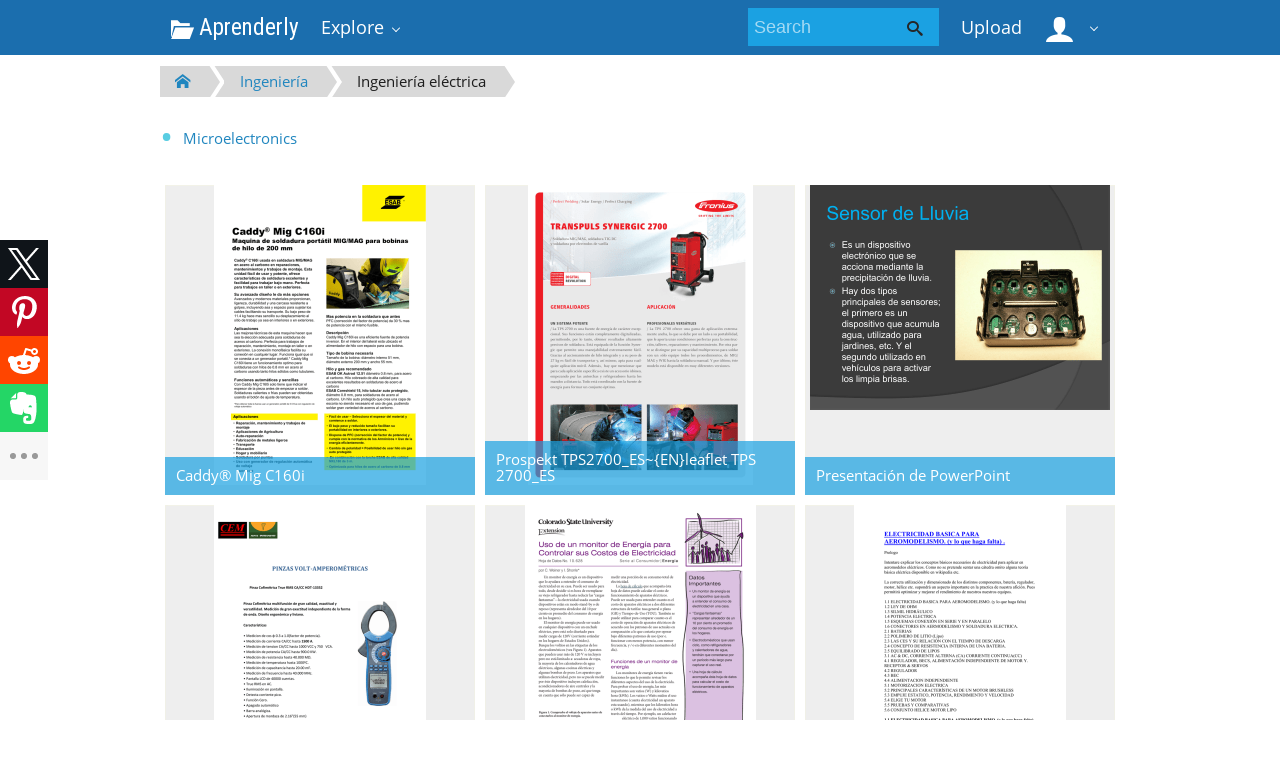

--- FILE ---
content_type: text/html;charset=UTF-8
request_url: https://aprenderly.com/catalog/Ingenier%C3%ADa/Ingenier%C3%ADa+el%C3%A9ctrica/78
body_size: 6394
content:



    

 
<!DOCTYPE html>
<html>
<head lang="en">
    <meta charset="UTF-8">
    <meta http-equiv="X-UA-Compatible" content="IE=edge">
    <meta name="viewport" content="width=device-width, initial-scale=1.0, maximum-scale=1.0, user-scalable=no">

            <title>Study documents, essay examples, research papers, course notes and other - aprenderly.com
  - Aprenderly</title>
        <meta property="og:title" content="Study documents, essay examples, research papers, course notes and other - aprenderly.com
  - Aprenderly">
    
    
    
            <link href="https://fonts.googleapis.com/css?family=Roboto+Condensed&display=swap" rel="stylesheet">

        <link rel="apple-touch-icon" sizes="180x180" href="/favicon/aprenderly/apple-touch-icon.png">
        <link rel="icon" type="image/png" sizes="32x32" href="/favicon/aprenderly/favicon-32x32.png">
        <link rel="icon" type="image/png" sizes="16x16" href="/favicon/aprenderly/favicon-16x16.png">
        <link rel="manifest" href="/favicon/aprenderly/site.webmanifest">
        <link rel="mask-icon" href="/favicon/aprenderly/safari-pinned-tab.svg" color="#5bbad5">
        <link rel="shortcut icon" href="/favicon/aprenderly/favicon.ico">
        <meta name="msapplication-TileColor" content="#ffffff">
        <meta name="msapplication-config" content="/favicon/aprenderly/browserconfig.xml">
        <meta name="theme-color" content="#ffffff">
    
    <link href="/theme/metroui/static/metro-ui@3.0.18/build/css/metro.css" rel="stylesheet">
    <link href="/theme/metroui/static/metro-ui@3.0.18/build/css/metro-colors.css" rel="stylesheet">
    <link href="/theme/metroui/static/metro-ui@3.0.18/build/css/metro-icons.css" rel="stylesheet">
    <link href="/theme/metroui/static/metro-ui@3.0.18/build/css/metro-responsive.css" rel="stylesheet">
    <link href="/theme/metroui/static/metro-ui@3.0.18/build/css/metro-rtl.css" rel="stylesheet">
    <link href="/theme/metroui/static/metro-ui@3.0.18/build/css/metro-schemes.css" rel="stylesheet">

    <link href="/theme/metroui/static/widgets.css" rel="stylesheet">
    <link href="/theme/metroui/static/common.css" rel="stylesheet">

    <script type="text/javascript">
        var gaUserId = 2;
        var gaUserType = 'empty';
    </script>

            
    
    

    <script async crossorigin="anonymous"
    src="https://pagead2.googlesyndication.com/pagead/js/adsbygoogle.js?client=ca-pub-4574181568230206"></script>
<!--script async crossorigin="anonymous" data-cfasync="false"
    src="https://pagead2.googlesyndication.com/pagead/js/adsbygoogle.js?client=ca-pub-7958472158675518"></script-->
<script>
(function(i,s,o,g,r,a,m){i['GoogleAnalyticsObject']=r;i[r]=i[r]||function(){
(i[r].q=i[r].q||[]).push(arguments)},i[r].l=1*new Date();a=s.createElement(o),
m=s.getElementsByTagName(o)[0];a.async=1;a.src=g;m.parentNode.insertBefore(a,m)
})(window,document,'script','https://www.google-analytics.com/analytics.js','ga');
ga('create', 'UA-110184623-2', 'auto');
ga('send', 'pageview');
</script>

</head>
<body>

        
    
<nav >
    <div class="app-bar bg-darkCyan" data-role="appbar">
        <div class="container">        <ul class="app-bar-menu">
            <li>
                <a class="nav-brand condensed" href="/">
                                            <i class="mif-folder-open"></i>
                                        Aprenderly
</a>
            </li>
            <li>
                <a class="dropdown-toggle" id="nav-catalog-link" href="#">
                    Explore                </a>
                <div class="app-bar-drop-container" id="nav-catalog"
                        data-role="dropdown" data-no-close="false"
                        data-toggle-element="#nav-catalog-link">
                    <div class="grid no-responsive">
                        <div class="row cells4">
                            <div class="cell">
                                <ul class="sidebar2 navy menu">
                                                                            <li  class="active" >
                                            <a href="#cat6">
                                                Ciencia
                                            </a>
                                        </li>
                                                                            <li >
                                            <a href="#cat11">
                                                Ciencias sociales
                                            </a>
                                        </li>
                                                                            <li >
                                            <a href="#cat39">
                                                Historia
                                            </a>
                                        </li>
                                                                            <li >
                                            <a href="#cat20">
                                                Ingeniería
                                            </a>
                                        </li>
                                                                            <li >
                                            <a href="#cat3">
                                                Matemáticas
                                            </a>
                                        </li>
                                                                            <li >
                                            <a href="#cat15">
                                                Negocio
                                            </a>
                                        </li>
                                                                            <li >
                                            <a href="#cat35">
                                                Numeración de las artes
                                            </a>
                                        </li>
                                                                    </ul>
                            </div>
                            <div class="cell colspan3">
                                                                                                    <div class="row  cells frame" id="cat3">
                                        <div class="cell">
                                            <h4>Top subcategories
</h4>
                                            <ul class="simple-list">
                                                                                                <li>
                                                    <a href="/catalog/Matem%C3%A1ticas/Advanced+Math">
                                                        Advanced Math
                                                    </a>
                                                                                                <li>
                                                    <a href="/catalog/Matem%C3%A1ticas/Estad%C3%ADsticas+y+Probabilidades">
                                                        Estadísticas y Probabilidades
                                                    </a>
                                                                                                <li>
                                                    <a href="/catalog/Matem%C3%A1ticas/Geometr%C3%ADa">
                                                        Geometría
                                                    </a>
                                                                                                <li>
                                                    <a href="/catalog/Matem%C3%A1ticas/Trigonometry">
                                                        Trigonometry
                                                    </a>
                                                                                                <li>
                                                    <a href="/catalog/Matem%C3%A1ticas/%C3%81lgebra">
                                                        Álgebra
                                                    </a>
                                                                                                <li>
                                                    <a href="/catalog/Matem%C3%A1ticas">
                                                        other
                                                        &rarr;
                                                    </a>
                                            </ul>
                                        </div>
                                                                            </div>
                                                                    <div class="row  cells frame" id="cat6">
                                        <div class="cell">
                                            <h4>Top subcategories
</h4>
                                            <ul class="simple-list">
                                                                                                <li>
                                                    <a href="/catalog/Ciencia/Astronom%C3%ADa">
                                                        Astronomía
                                                    </a>
                                                                                                <li>
                                                    <a href="/catalog/Ciencia/Biolog%C3%ADa">
                                                        Biología
                                                    </a>
                                                                                                <li>
                                                    <a href="/catalog/Ciencia/Ciencias+ambientales">
                                                        Ciencias ambientales
                                                    </a>
                                                                                                <li>
                                                    <a href="/catalog/Ciencia/Ciencias+de+la+Tierra">
                                                        Ciencias de la Tierra
                                                    </a>
                                                                                                <li>
                                                    <a href="/catalog/Ciencia/F%C3%ADsica">
                                                        Física
                                                    </a>
                                                                                                <li>
                                                    <a href="/catalog/Ciencia/Medicina">
                                                        Medicina
                                                    </a>
                                                                                                <li>
                                                    <a href="/catalog/Ciencia/Qu%C3%ADmica">
                                                        Química
                                                    </a>
                                                                                                <li>
                                                    <a href="/catalog/Ciencia">
                                                        other
                                                        &rarr;
                                                    </a>
                                            </ul>
                                        </div>
                                                                            </div>
                                                                    <div class="row  cells frame" id="cat11">
                                        <div class="cell">
                                            <h4>Top subcategories
</h4>
                                            <ul class="simple-list">
                                                                                                <li>
                                                    <a href="/catalog/Ciencias+sociales/Antropolog%C3%ADa">
                                                        Antropología
                                                    </a>
                                                                                                <li>
                                                    <a href="/catalog/Ciencias+sociales/Psicolog%C3%ADa">
                                                        Psicología
                                                    </a>
                                                                                                <li>
                                                    <a href="/catalog/Ciencias+sociales/Sociolog%C3%ADa">
                                                        Sociología
                                                    </a>
                                                                                                <li>
                                                    <a href="/catalog/Ciencias+sociales">
                                                        other
                                                        &rarr;
                                                    </a>
                                            </ul>
                                        </div>
                                                                            </div>
                                                                    <div class="row  cells frame" id="cat15">
                                        <div class="cell">
                                            <h4>Top subcategories
</h4>
                                            <ul class="simple-list">
                                                                                                <li>
                                                    <a href="/catalog/Negocio/Econom%C3%ADa">
                                                        Economía
                                                    </a>
                                                                                                <li>
                                                    <a href="/catalog/Negocio">
                                                        other
                                                        &rarr;
                                                    </a>
                                            </ul>
                                        </div>
                                                                            </div>
                                                                    <div class="row  cells frame" id="cat20">
                                        <div class="cell">
                                            <h4>Top subcategories
</h4>
                                            <ul class="simple-list">
                                                                                                <li>
                                                    <a href="/catalog/Ingenier%C3%ADa/Ciencias+de+la+computaci%C3%B3n">
                                                        Ciencias de la computación
                                                    </a>
                                                                                                <li>
                                                    <a href="/catalog/Ingenier%C3%ADa/Dise%C3%B1o+web">
                                                        Diseño web
                                                    </a>
                                                                                                <li>
                                                    <a href="/catalog/Ingenier%C3%ADa/Ingenier%C3%ADa+el%C3%A9ctrica">
                                                        Ingeniería eléctrica
                                                    </a>
                                                                                                <li>
                                                    <a href="/catalog/Ingenier%C3%ADa">
                                                        other
                                                        &rarr;
                                                    </a>
                                            </ul>
                                        </div>
                                                                            </div>
                                                                    <div class="row  cells frame" id="cat35">
                                        <div class="cell">
                                            <h4>Top subcategories
</h4>
                                            <ul class="simple-list">
                                                                                                <li>
                                                    <a href="/catalog/Numeraci%C3%B3n+de+las+artes/Arquitectura">
                                                        Arquitectura
                                                    </a>
                                                                                                <li>
                                                    <a href="/catalog/Numeraci%C3%B3n+de+las+artes/Artes+esc%C3%A9nicas">
                                                        Artes escénicas
                                                    </a>
                                                                                                <li>
                                                    <a href="/catalog/Numeraci%C3%B3n+de+las+artes/Ciencias+de+la+religi%C3%B3n">
                                                        Ciencias de la religión
                                                    </a>
                                                                                                <li>
                                                    <a href="/catalog/Numeraci%C3%B3n+de+las+artes/Comunicaci%C3%B3n">
                                                        Comunicación
                                                    </a>
                                                                                                <li>
                                                    <a href="/catalog/Numeraci%C3%B3n+de+las+artes/Escritura">
                                                        Escritura
                                                    </a>
                                                                                                <li>
                                                    <a href="/catalog/Numeraci%C3%B3n+de+las+artes/Filosof%C3%ADa">
                                                        Filosofía
                                                    </a>
                                                                                                <li>
                                                    <a href="/catalog/Numeraci%C3%B3n+de+las+artes/M%C3%BAsica">
                                                        Música
                                                    </a>
                                                                                                <li>
                                                    <a href="/catalog/Numeraci%C3%B3n+de+las+artes">
                                                        other
                                                        &rarr;
                                                    </a>
                                            </ul>
                                        </div>
                                                                            </div>
                                                                    <div class="row  cells frame" id="cat39">
                                        <div class="cell">
                                            <h4>Top subcategories
</h4>
                                            <ul class="simple-list">
                                                                                                <li>
                                                    <a href="/catalog/Historia/Edad+Antigua">
                                                        Edad Antigua
                                                    </a>
                                                                                                <li>
                                                    <a href="/catalog/Historia/Historia+de+Europa">
                                                        Historia de Europa
                                                    </a>
                                                                                                <li>
                                                    <a href="/catalog/Historia/Historia+de+los+Estados+Unidos+de+Am%C3%A9rica">
                                                        Historia de los Estados Unidos de América
                                                    </a>
                                                                                                <li>
                                                    <a href="/catalog/Historia/Historia+universal">
                                                        Historia universal
                                                    </a>
                                                                                                <li>
                                                    <a href="/catalog/Historia">
                                                        other
                                                        &rarr;
                                                    </a>
                                            </ul>
                                        </div>
                                                                            </div>
                                                            </div>
                        </div>
                    </div>
                </div>
            </li>
        </ul>
                    <div class="app-bar-element place-right">
                <a class="dropdown-toggle fg-white">
                    <i class="mif-user mif-2x"></i>&nbsp;
                </a>
                <div class="app-bar-drop-container place-right"
                        data-role="dropdown" data-no-close="true">
                    <div class="padding20">
                                                    <a class="no-wrap" href="/login">
                                Sign in                            </a>
                            <a class="no-wrap" href="/registration">
                                Sign up                            </a>
                                            </div>
                </div>
            </div>
        
                    <a class="app-bar-element place-right no-phone" href="/uploadform"
                    onclick="return _ym('document_upload', true)">
                Upload            </a>
        
        <div class="app-bar-element place-right no-phone">
            <form class="nav-search" action="/search/">
                <div class="input-control text bg-cyan" data-role="input">
                    <input class="fg-white bg-inherit no-border"                           type="text" name="q" placeholder="Search">
                    <button class="button bg-inherit no-border">
                        <i class="mif-search"></i>
                    </button>
                </div>
            </form>
        </div>
        </div>    </div>
</nav>

<main class="container">
            





<section class="pure_catalog">
    <ul class="breadcrumbs no-pc">
        <li><a href="/catalog"><i class="icon mif-home"></i></a></li>
				            <li><a href="/catalog/Ingenier%C3%ADa">Ingeniería</a></li>
		            <li><a href="/catalog/Ingenier%C3%ADa/Ingenier%C3%ADa+el%C3%A9ctrica">Ingeniería eléctrica</a></li>
		    </ul>
    <ul class="breadcrumbs2 no-tablet">
        <li><a href="/catalog"><i class="icon mif-home"></i></a></li>
				            <li><a href="/catalog/Ingenier%C3%ADa">Ingeniería</a></li>
		            <li><a href="/catalog/Ingenier%C3%ADa/Ingenier%C3%ADa+el%C3%A9ctrica">Ingeniería eléctrica</a></li>
		    </ul>

	<div class="grid">
		<div class="row cells2">
													<div class="cell">
					<ul class="simple-list">
																					<li><a href="/catalog/Ingenier%C3%ADa/Ingenier%C3%ADa+el%C3%A9ctrica/Microelectronics">Microelectronics</a></li>
																		</ul>
				</div>
							<div class="cell">
					<ul class="simple-list">
											</ul>
				</div>
					</div>
	</div>
</section>

	<style>.tile-label { left: 0 !important; right: 0; margin: 0; padding: .625rem !important; }</style>
	<div class="tile-container">
					<a class="tile tile-large" href="/doc/3213536/caddy%C2%AE-mig-c160i">
				<div class="tile-content zooming">
					<div class="slide align-center">
						<img src="//s1.aprenderly.com/store/data/003213536_1-7092a6145a50f9bccc55b1062fc5f6aa-300x300.png">
					</div>
					<h5 class="tile-label op-default fg-white">Caddy&reg; Mig C160i</h5>
				</div>
			</a>
					<a class="tile tile-large" href="/doc/3213687/prospekt-tps2700_es-%7Ben%7Dleaflet-tps-2700_es">
				<div class="tile-content zooming">
					<div class="slide align-center">
						<img src="//s1.aprenderly.com/store/data/003213687_1-79f4d0a8debb0ff983e73e9c45e6eac8-300x300.png">
					</div>
					<h5 class="tile-label op-default fg-white">Prospekt TPS2700_ES~{EN}leaflet TPS 2700_ES</h5>
				</div>
			</a>
					<a class="tile tile-large" href="/doc/3213486/presentaci%C3%B3n-de-powerpoint">
				<div class="tile-content zooming">
					<div class="slide align-center">
						<img src="//s1.aprenderly.com/store/data/003213486_2-ddff72c413b2644e2e500bc45630a693-300x300.png">
					</div>
					<h5 class="tile-label op-default fg-white">Presentaci&oacute;n de PowerPoint</h5>
				</div>
			</a>
					<a class="tile tile-large" href="/doc/1386211/pinzas-voltamperom%C3%A9tricas-y-watim%C3%A9tricas.-true">
				<div class="tile-content zooming">
					<div class="slide align-center">
						<img src="//s1.aprenderly.com/store/data/001386211_1-db371f1a24783f0d92d4b31257827d2d-300x300.png">
					</div>
					<h5 class="tile-label op-default fg-white">Pinzas voltamperom&eacute;tricas y watim&eacute;tricas. True</h5>
				</div>
			</a>
					<a class="tile tile-large" href="/doc/1465976/uso-de-un-monitor-de-energ%C3%ADa-para-controlar-sus-costos-de">
				<div class="tile-content zooming">
					<div class="slide align-center">
						<img src="//s1.aprenderly.com/store/data/001465976_1-8de51415ddfe6b8ca6da1c7c6581fa99-300x300.png">
					</div>
					<h5 class="tile-label op-default fg-white">Uso de un monitor de Energ&iacute;a para Controlar sus Costos de</h5>
				</div>
			</a>
					<a class="tile tile-large" href="/doc/1539410/electricidad-basica-para-aeromodelismo.">
				<div class="tile-content zooming">
					<div class="slide align-center">
						<img src="//s1.aprenderly.com/store/data/001539410_1-c6527041afd73c35803418f78f63c06c-300x300.png">
					</div>
					<h5 class="tile-label op-default fg-white">ELECTRICIDAD BASICA PARA AEROMODELISMO.</h5>
				</div>
			</a>
					<a class="tile tile-large" href="/doc/606741/tabla-de-contenido">
				<div class="tile-content zooming">
					<div class="slide align-center">
						<img src="//s1.aprenderly.com/store/data/000606741_1-cb70e98f0b3c3d2333c638869d87b58c-300x300.png">
					</div>
					<h5 class="tile-label op-default fg-white">tabla de contenido</h5>
				</div>
			</a>
					<a class="tile tile-large" href="/doc/3213363/soluci%C3%B3n-de-problemas-en-redes-el%C3%A9ctricas">
				<div class="tile-content zooming">
					<div class="slide align-center">
						<img src="//s1.aprenderly.com/store/data/003213363_2-fe8f63c0f6514361f764b427d084e7b9-300x300.png">
					</div>
					<h5 class="tile-label op-default fg-white">Soluci&oacute;n de problemas en redes el&eacute;ctricas</h5>
				</div>
			</a>
					<a class="tile tile-large" href="/doc/1342523/sistemas-fvs-mixtos-e-hibridos">
				<div class="tile-content zooming">
					<div class="slide align-center">
						<img src="//s1.aprenderly.com/store/data/001342523_1-89db387b3ead27546837a9d038135b15-300x300.png">
					</div>
					<h5 class="tile-label op-default fg-white">SISTEMAS FVs MIXTOS E HIBRIDOS</h5>
				</div>
			</a>
					<a class="tile tile-large" href="/doc/2377149/robotica---andressahot">
				<div class="tile-content zooming">
					<div class="slide align-center">
						<img src="//s1.aprenderly.com/store/data/002377149_1-0ea89771bd07c51fca9fdeb46da450b4-300x300.png">
					</div>
					<h5 class="tile-label op-default fg-white">robotica - andressahot</h5>
				</div>
			</a>
					<a class="tile tile-large" href="/doc/430366/resolucion-rrg-9425">
				<div class="tile-content zooming">
					<div class="slide align-center">
						<img src="//s1.aprenderly.com/store/data/000430366_1-9f8b0c0e60aae2488e45162beb8f6a1b-300x300.png">
					</div>
					<h5 class="tile-label op-default fg-white">RESOLUCION-RRG-9425</h5>
				</div>
			</a>
					<a class="tile tile-large" href="/doc/1045863/inspecci%C3%B3n-y-cuidado-de-las-bater%C3%ADas-de-su-ups">
				<div class="tile-content zooming">
					<div class="slide align-center">
						<img src="//s1.aprenderly.com/store/data/001045863_1-c2b403b7cc4f03a8b6502ed3531bcdde-300x300.png">
					</div>
					<h5 class="tile-label op-default fg-white">Inspecci&oacute;n y cuidado de las bater&iacute;as de su UPS</h5>
				</div>
			</a>
					<a class="tile tile-large" href="/doc/3213479/implementaci%C3%B3n-del-laboratorio-de-calibraci%C3%B3n--ensayo-y-a...">
				<div class="tile-content zooming">
					<div class="slide align-center">
						<img src="//s1.aprenderly.com/store/data/003213479_2-ee32376cdf11b5769638fa8d2b8558af-300x300.png">
					</div>
					<h5 class="tile-label op-default fg-white">implementaci&oacute;n del laboratorio de calibraci&oacute;n, ensayo y ajuste de</h5>
				</div>
			</a>
					<a class="tile tile-large" href="/doc/3213580/ie-02-coordinacion-de-la-proteccion-iec947">
				<div class="tile-content zooming">
					<div class="slide align-center">
						<img src="//s1.aprenderly.com/store/data/003213580_1-fb4a01d29efadb4fc0fd8e7a40911fa6-300x300.png">
					</div>
					<h5 class="tile-label op-default fg-white">IE 02 COORDINACION DE LA PROTECCION IEC947</h5>
				</div>
			</a>
					<a class="tile tile-large" href="/doc/3064129/formas-de-energ%C3%ADa---aprendemos-tecnolog%C3%ADa">
				<div class="tile-content zooming">
					<div class="slide align-center">
						<img src="//s1.aprenderly.com/store/data/003064129_1-13ddea9a9f1d00fe5943a9283244539c-300x300.png">
					</div>
					<h5 class="tile-label op-default fg-white">Formas de energ&iacute;a - Aprendemos tecnolog&iacute;a</h5>
				</div>
			</a>
					<a class="tile tile-large" href="/doc/3213160/ficha-tecnica-tp5000_multiproceso">
				<div class="tile-content zooming">
					<div class="slide align-center">
						<img src="//s1.aprenderly.com/store/data/003213160_1-71cb85c4eddb4da7f03e5ce5011a6c09-300x300.png">
					</div>
					<h5 class="tile-label op-default fg-white">ficha tecnica tp5000_multiproceso</h5>
				</div>
			</a>
					<a class="tile tile-large" href="/doc/3213355/faro-led-clase-1-con-30-modelos-ligeros-de-luz-estroboscopia">
				<div class="tile-content zooming">
					<div class="slide align-center">
						<img src="//s1.aprenderly.com/store/data/003213355_2-cab94bc77bfb8e3bba9b3760f0999f1c-300x300.png">
					</div>
					<h5 class="tile-label op-default fg-white">Faro LED Clase 1 con 30 modelos ligeros de Luz Estroboscopia</h5>
				</div>
			</a>
					<a class="tile tile-large" href="/doc/3106765/equivalente-el%C3%A9ctrico-del-calor---f%C3%ADsica-re">
				<div class="tile-content zooming">
					<div class="slide align-center">
						<img src="//s1.aprenderly.com/store/data/003106765_1-585037ceb5fe464752575b5aeb7a5a15-300x300.png">
					</div>
					<h5 class="tile-label op-default fg-white">Equivalente el&eacute;ctrico del calor - F&iacute;sica re</h5>
				</div>
			</a>
					<a class="tile tile-large" href="/doc/1530375/electronica-de-potancia">
				<div class="tile-content zooming">
					<div class="slide align-center">
						<img src="//s1.aprenderly.com/store/data/001530375_1-b3edc20acf2f17ddd04d02bc82901947-300x300.png">
					</div>
					<h5 class="tile-label op-default fg-white">ELECTRONICA DE POTANCIA</h5>
				</div>
			</a>
					<a class="tile tile-large" href="/doc/1748253/cargas-el%C3%A9ctricas-en-movimiento">
				<div class="tile-content zooming">
					<div class="slide align-center">
						<img src="//s1.aprenderly.com/store/data/001748253_1-303f50c5b6aa853653d0a565a4020879-300x300.png">
					</div>
					<h5 class="tile-label op-default fg-white">Cargas el&eacute;ctricas en movimiento</h5>
				</div>
			</a>
					<a class="tile tile-large" href="/doc/3213246/nem-609-en-espa%C3%B1ol">
				<div class="tile-content zooming">
					<div class="slide align-center">
						<img src="//s1.aprenderly.com/store/data/003213246_1-a1abd5f7c52ff2432abce58561442c1e-300x300.png">
					</div>
					<h5 class="tile-label op-default fg-white">NEM 609 en espa&ntilde;ol</h5>
				</div>
			</a>
			</div>

				
		<div class="pagination  pagination-lg ">

		        <a class="item" href="/catalog/Ingenier%C3%ADa/Ingenier%C3%ADa+el%C3%A9ctrica/77">&lt;</a>
	
	        <a class="item" href="/catalog/Ingenier%C3%ADa/Ingenier%C3%ADa+el%C3%A9ctrica/1">1</a>
		            <span class="item spaces">...</span>
			
				            <a class="item" href="/catalog/Ingenier%C3%ADa/Ingenier%C3%ADa+el%C3%A9ctrica/74">74</a>
							            <a class="item" href="/catalog/Ingenier%C3%ADa/Ingenier%C3%ADa+el%C3%A9ctrica/75">75</a>
							            <a class="item" href="/catalog/Ingenier%C3%ADa/Ingenier%C3%ADa+el%C3%A9ctrica/76">76</a>
							            <a class="item" href="/catalog/Ingenier%C3%ADa/Ingenier%C3%ADa+el%C3%A9ctrica/77">77</a>
									            <a class="item current">78</a>
					            <a class="item" href="/catalog/Ingenier%C3%ADa/Ingenier%C3%ADa+el%C3%A9ctrica/79">79</a>
							            <a class="item" href="/catalog/Ingenier%C3%ADa/Ingenier%C3%ADa+el%C3%A9ctrica/80">80</a>
							            <a class="item" href="/catalog/Ingenier%C3%ADa/Ingenier%C3%ADa+el%C3%A9ctrica/81">81</a>
							            <a class="item" href="/catalog/Ingenier%C3%ADa/Ingenier%C3%ADa+el%C3%A9ctrica/82">82</a>
					
			            <span class="item spaces">...</span>
		        <a class="item" href="/catalog/Ingenier%C3%ADa/Ingenier%C3%ADa+el%C3%A9ctrica/110">110</a>
	
		        <a class="item" href="/catalog/Ingenier%C3%ADa/Ingenier%C3%ADa+el%C3%A9ctrica/79">&gt;</a>
	</div>
	
</main>

<footer class="fg-white">
            <div class="bg-gray">
            <div class="container padding20 no-padding-width">
                El centro de tesis, documentos, publicaciones y recursos educativos más amplio de la Red.
            </div>
        </div>
    <div class="bg-grayDark"><div class="container">
    
    <ul class="horizontal-menu compact fg-inherit">
        <li>
            <a class="no-padding-left" href="/">
                aprenderly.com &copy; 2026
            </a>
        </li>
                                    <li class="place-right">
                <a class="no-padding-right" href="/gdpr">
                    GDPR                </a>
            </li>
                    <li class="place-right">
                <a class="no-padding-right" href="/privacy">
                    Privacy                </a>
            </li>
                    <li class="place-right">
                <a class="no-padding-right" href="/terms">
                    Terms                </a>
            </li>
                <li class="place-right">
            <a href="/abuse">
                Report            </a>
        </li>
    </ul>

        </div></div>
    </footer>

<script src="/theme/common/static/jquery@3.6.0/dist/jquery.min.js"></script>
<script src="/theme/metroui/static/metro-ui@3.0.18/build/js/metro.js"></script>

<script>
var FileAPI =
{
    debug: false,
    withCredentials: false,
    staticPath: '/theme/common/static/fileapi@2.2.0/dist/',
    storeUrl: '//s1.aprenderly.com/store/upload',
    currentUserId: '2' || 2,
    afterUploadRedirect: '//aprenderly.com/afterupload'
            .replace(window.location.hostname, window.location.host)
};
</script>
<script src="/theme/common/static/fileapi@2.2.0/dist/FileAPI.html5.min.js"></script>

<script src="/theme/metroui/static/widgets.js"></script>
<script src="/theme/metroui/static/common.js"></script>



<script type="text/javascript" >
(function(m,e,t,r,i,k,a){m[i]=m[i]||function(){(m[i].a=m[i].a||[]).push(arguments)};
m[i].l=1*new Date();k=e.createElement(t),a=e.getElementsByTagName(t)[0],k.async=1,k.src=r,a.parentNode.insertBefore(k,a)})
(window, document, "script", "https://mc.yandex.ru/metrika/tag.js", "ym");

ym(45188256, 'init',
{
    id:45188256,
    clickmap:true,
    trackLinks:true,
    accurateTrackBounce:true,
    webvisor:true
});
function _ym(target, params, callback, ctx)
{
	ym('45188256', 'reachGoal', target,
		typeof params === 'object' ? params : undefined, callback, ctx);
	if (typeof params === 'boolean')
	{
		return params;
	}
}
</script>
<noscript><div><img src="https://mc.yandex.ru/watch/45188256" style="position:absolute; left:-9999px;" alt="" /></div></noscript>

<link rel="stylesheet" type="text/css" href="//cdnjs.cloudflare.com/ajax/libs/cookieconsent2/3.1.0/cookieconsent.min.css" />
<style>
@media screen and (max-width: 768px)
{
.cc-revoke
{
    display: none;
}}
</style>
<script src="//cdnjs.cloudflare.com/ajax/libs/cookieconsent2/3.1.0/cookieconsent.min.js"></script>
<script>
window.addEventListener("load", function() {
window.cookieconsent.initialise(
{
    content:
    {
        href: "https://aprenderly.com/dmca",
		message: 'Este sitio web utiliza cookies para garantizar que obtenga la mejor experiencia en nuestro sitio web.',
		allow: 'Permitir cookies',
		deny: 'Disminución',
		link: 'Aprende más',
		policy: 'Política de cookies'
    },
	location: true,
	palette:
    {
		button:
        {
            background: "#fff",
            text: "#237afc"
        },
        popup:
        {
            background: "#007bff"
        },
    },
	position: "bottom-right",
	revokable: true,
	theme: "classic",
	type: "opt-in",

	onStatusChange: function(status) {}
})});
</script>


<script src="https://yastatic.net/share2/share.js" async></script>
<div class="ya-share2" data-direction="vertical" data-size="l" data-lang="en" data-limit="4"
    data-services="facebook,twitter,pinterest,reddit,evernote,pocket,whatsapp,telegram"></div>

<script defer src="https://static.cloudflareinsights.com/beacon.min.js/vcd15cbe7772f49c399c6a5babf22c1241717689176015" integrity="sha512-ZpsOmlRQV6y907TI0dKBHq9Md29nnaEIPlkf84rnaERnq6zvWvPUqr2ft8M1aS28oN72PdrCzSjY4U6VaAw1EQ==" data-cf-beacon='{"version":"2024.11.0","token":"b7fd75a023d044ae94664616dc64ab66","r":1,"server_timing":{"name":{"cfCacheStatus":true,"cfEdge":true,"cfExtPri":true,"cfL4":true,"cfOrigin":true,"cfSpeedBrain":true},"location_startswith":null}}' crossorigin="anonymous"></script>
</body>
</html>


--- FILE ---
content_type: text/html; charset=utf-8
request_url: https://www.google.com/recaptcha/api2/aframe
body_size: 271
content:
<!DOCTYPE HTML><html><head><meta http-equiv="content-type" content="text/html; charset=UTF-8"></head><body><script nonce="RWBJSj585G0KGXzQRAZglg">/** Anti-fraud and anti-abuse applications only. See google.com/recaptcha */ try{var clients={'sodar':'https://pagead2.googlesyndication.com/pagead/sodar?'};window.addEventListener("message",function(a){try{if(a.source===window.parent){var b=JSON.parse(a.data);var c=clients[b['id']];if(c){var d=document.createElement('img');d.src=c+b['params']+'&rc='+(localStorage.getItem("rc::a")?sessionStorage.getItem("rc::b"):"");window.document.body.appendChild(d);sessionStorage.setItem("rc::e",parseInt(sessionStorage.getItem("rc::e")||0)+1);localStorage.setItem("rc::h",'1769304082781');}}}catch(b){}});window.parent.postMessage("_grecaptcha_ready", "*");}catch(b){}</script></body></html>